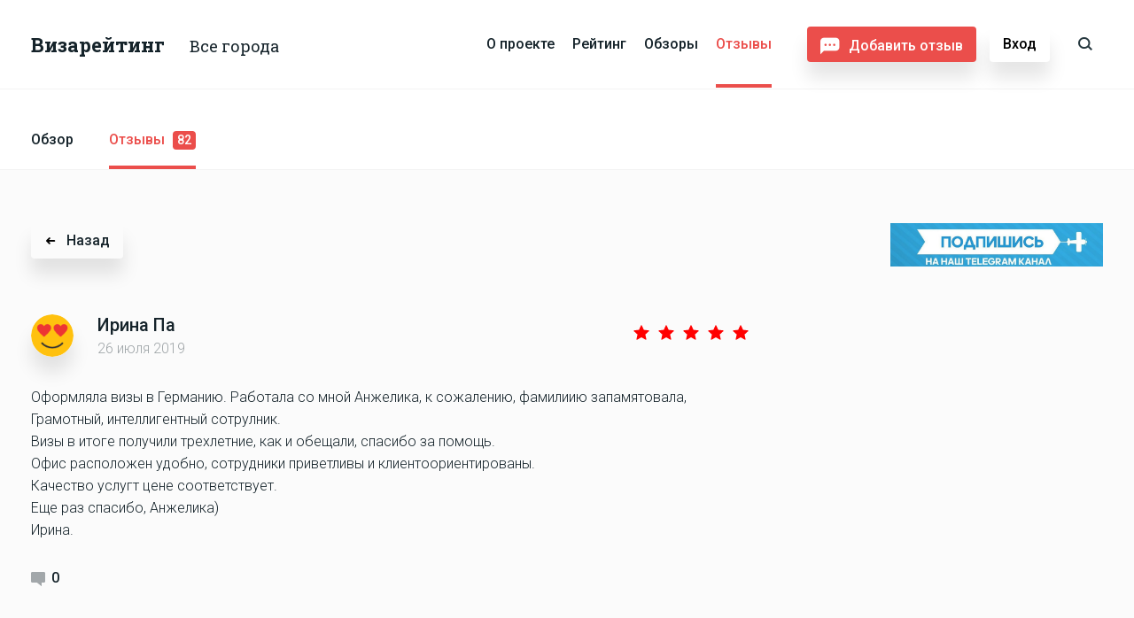

--- FILE ---
content_type: text/html; charset=UTF-8
request_url: https://visarating.ru/otzyivyi/1918-review-1918.html
body_size: 10254
content:
<!DOCTYPE html>
<html lang="ru">
<head>
    <base href="/">
    <meta charset="utf-8">
    <meta http-equiv="X-UA-Compatible" content="IE=edge">
    <meta name="viewport" content="width=device-width, initial-scale=1, maximum-scale=1">
    <meta name="description" content="Визы в итоге получили трехлетние, как и обещали, спасибо за помощь">
    <meta name="keywords" content="">
        
    

    <link rel="icon" href="/assets/img/sprite/favicon.ico" type="image/x-icon">
    <link rel="icon" type="image/png" sizes="32x32" href="/assets/img/sprite/favicon-32x32.png">
    <link rel="icon" type="image/png" sizes="16x16" href="/assets/img/sprite/favicon-16x16.png">

    <link href="https://fonts.googleapis.com/css?family=Roboto+Slab:400,700|Roboto:300,400,500,700" rel="stylesheet">

    <link rel="stylesheet" href="assets/css/bootstrap.min.css">
    <link rel="stylesheet" href="assets/libs/slick/slick.css">
    <link rel="stylesheet" href="assets/libs/chosen/chosen.min.css">
    <link rel="stylesheet" href="assets/css/style.css">
    
    
    
    <meta name="yandex-verification" content="bf92e2974421ab30" />

    <title>[Виза в Европу] Отзыв о компании Первый визовый центр пользователя Ирина Па</title>
    <!-- Yandex.Metrika counter --> <script type="text/javascript" > (function(m,e,t,r,i,k,a){m[i]=m[i]||function(){(m[i].a=m[i].a||[]).push(arguments)}; m[i].l=1*new Date(); for (var j = 0; j < document.scripts.length; j++) {if (document.scripts[j].src === r) { return; }} k=e.createElement(t),a=e.getElementsByTagName(t)[0],k.async=1,k.src=r,a.parentNode.insertBefore(k,a)}) (window, document, "script", "https://mc.yandex.ru/metrika/tag.js", "ym"); ym(95525364, "init", { clickmap:true, trackLinks:true, accurateTrackBounce:true, webvisor:true }); </script> <noscript><div><img src="https://mc.yandex.ru/watch/95525364" style="position:absolute; left:-9999px;" alt="" /></div></noscript> <!-- /Yandex.Metrika counter -->

    <meta name="mailru-domain" content="lFBmntABodIrUjoq">
    
<script type="text/javascript">if (typeof TicketsConfig == "undefined")  {TicketsConfig={"ctx":"web","jsUrl":"\/assets\/components\/tickets\/js\/web\/","cssUrl":"\/assets\/components\/tickets\/css\/web\/","actionUrl":"\/assets\/components\/tickets\/action.php","close_all_message":"\u0437\u0430\u043a\u0440\u044b\u0442\u044c \u0432\u0441\u0435","tpanel":0,"enable_editor":1};} else {MergeConfig={"ctx":"web","jsUrl":"\/assets\/components\/tickets\/js\/web\/","cssUrl":"\/assets\/components\/tickets\/css\/web\/","actionUrl":"\/assets\/components\/tickets\/action.php","close_all_message":"\u0437\u0430\u043a\u0440\u044b\u0442\u044c \u0432\u0441\u0435","tpanel":0,"enable_editor":1}; for (var attrname in MergeConfig) { TicketsConfig[attrname] = MergeConfig[attrname]; }}</script>
<script type="text/javascript">TicketsConfig.editor={ticket: {onTab: {keepDefault:false, replaceWith:"	"},
        markupSet: [
            {name:"Bold", className: "btn-bold", key:"B", openWith:"<b>", closeWith:"</b>" },
            {name:"Italic", className: "btn-italic", key:"I", openWith:"<i>", closeWith:"</i>"  },
            {name:"Underline", className: "btn-underline", key:"U", openWith:"<u>", closeWith:"</u>" },
            {name:"Stroke through", className: "btn-stroke", key:"S", openWith:"<s>", closeWith:"</s>" },
            {separator:"---------------" },
            {name:"Bulleted List", className: "btn-bulleted", openWith:"	<li>", closeWith:"</li>", multiline:true, openBlockWith:"<ul>\n", closeBlockWith:"\n</ul>"},
            {name:"Numeric List", className: "btn-numeric", openWith:"	<li>", closeWith:"</li>", multiline:true, openBlockWith:"<ol>\n", closeBlockWith:"\n</ol>"},
            {separator:"---------------" },
            {name:"Quote", className: "btn-quote", openWith:"<blockquote>", closeWith:"</blockquote>"},
            {name:"Code", className: "btn-code", openWith:"<code>", closeWith:"</code>"},
            {name:"Link", className: "btn-link", openWith:"<a href=\"[![Link:!:http://]!]\">", closeWith:"</a>" },
            {name:"Picture", className: "btn-picture", replaceWith:"<img src=\"[![Source:!:http://]!]\" />" },
            {separator:"---------------" },
            {name:"Cut", className: "btn-cut", openWith:"<cut/>" }
        ]},comment: {onTab: {keepDefault:false, replaceWith:"	"},
        markupSet: [
            {name:"Bold", className: "btn-bold", key:"B", openWith:"<b>", closeWith:"</b>" },
            {name:"Italic", className: "btn-italic", key:"I", openWith:"<i>", closeWith:"</i>"  },
            {name:"Underline", className: "btn-underline", key:"U", openWith:"<u>", closeWith:"</u>" },
            {name:"Stroke through", className: "btn-stroke", key:"S", openWith:"<s>", closeWith:"</s>" },
            {separator:"---------------" },
            {name:"Quote", className: "btn-quote", openWith:"<blockquote>", closeWith:"</blockquote>"},
            {name:"Code", className: "btn-code", openWith:"<code>", closeWith:"</code>"},
            {name:"Link", className: "btn-link", openWith:"<a href=\"[![Link:!:http://]!]\">", closeWith:"</a>" },
            {name:"Picture", className: "btn-picture", replaceWith:"<img src=\"[![Source:!:http://]!]\" />" }
        ]}};</script>
<link rel="stylesheet" href="/assets/components/tickets/js/web/editor/editor.css" type="text/css" />
<link rel="stylesheet" href="/assets/components/tickets/css/web/default.css" type="text/css" />
<link rel="canonical" href="https://visarating.ru/otzyivyi/1918-review-1918.html"/>
<script type="text/javascript">TicketsConfig.formBefore = 0;TicketsConfig.thread_depth = 0;</script>
<link rel="stylesheet" href="/assets/components/ajaxform/css/default.css" type="text/css" />
</head>
<body class="color" >

<div class="container-fixed">
    <div class="container-fixed__wrap">



<header >
    <div class="container">
        <div class="header-content">
            <div class="justify-content-between flex-custom align-items-start">
                <div class="header-logo-box flex-custom align-items-start">
                    <a href="https://visarating.ru/" class="header-logo">
                        <span>Визарейтинг</span>
                    </a>
                    <form class="header-selects" id="header-select-form" data-link="https://visarating.ru/rating.html">
                        <div class="select-wrap">
                            <select name="city" class="header-cities">
                                <option value="0" >Все города</option>
                                <option value="Москва" >Москва</option>
                            </select>
                        </div>

                    </form>
                </div>

                <div class="header-menu-box">
                    
                    <ul class="header-menu"><li  class="first"><a href="/o-proekte.html" >О проекте</a></li><li ><a href="/rating.html" >Рейтинг</a></li><li ><a href="/obzoryi/" >Обзоры</a></li><li  class="last active"><a href="/otzyivyi/" >Отзывы</a></li></ul>
                    
                    <button class="btn-red btn-default header-btn-add-comments" data-show-modal="modal-review">Добавить отзыв</button> 
    <button class="btn-default btn-white btn-login-header" data-show-modal="modal-login">Вход</button>

                    <div class="header-search">
    <form action="search-page.html" method="get" class="form-header-search simplesearch-search-form">
        <input type="text" placeholder="Введите название агентства" class="input-search" name="search" value="" autocomplete="off">
        <input type="hidden" name="id" value="23" />
        <div class="search-result" id="box-search-result">
            
        </div>
        <button type="submit" value="Поиск">Найти</button>
    </form>
    <button class="close-form-search btn-close-default"></button>
    <button class="show-form-search"></button>
</div>

<button class="menu-m-show" id="menu-m-show"><span></span></button>

                </div>
            </div>
        </div>
    </div>
</header>

<div class="menu-m-fixed">
    <button class="close-menu btn-close-default" id="menu-m-close"></button>
    <div class="content">
        <a href="" class="logo">Визарейтинг</a>
        <ul class="header-menu-m"><li  class="first"><a href="/o-proekte.html" >О проекте</a></li><li ><a href="/rating.html" >Рейтинг</a></li><li ><a href="/obzoryi/" >Обзоры</a></li><li  class="last active"><a href="/otzyivyi/" >Отзывы</a></li></ul>
       
        <button class="btn-red btn-default header-btn-add-comments" data-show-modal="modal-review">Добавить отзыв</button>
    </div>
</div>

<div class="page-company">
    
    
    
    
    
    
    
    
    
    <div class="company__tabs section">
        <div class="container">
            
            <div class="flex-custom align-items-end company__tabs-box" id="tabs-box-a">
                <div class="tab_item">
                    <a href="https://visarating.ru/country/i123-vizovoe-agentstvo-prosto-visa-otzyvy.html">Обзор</a>
                </div>
                <div class="tab_item tab_item__reviews active active-review">
                    <a href="https://visarating.ru/country/i123-vizovoe-agentstvo-prosto-visa-otzyvy.html?reviews=view" class="a-tab">Отзывы <span>82</span></a>
                </div>
            </div>
        </div>

    </div>

    <div class="company__box company__box__review-full">
        <div class="container">
            <div class="row">
                <div class="col-sm-12 col-md-9">
                    <div class="company__box__review-full-content" data-offset="">
                        <a href="https://visarating.ru/country/i123-vizovoe-agentstvo-prosto-visa-otzyvy.html?reviews=view" class="back btn-default">Назад</a>
                        
                        
                        
                        

                        <div class="reviews-page__results__item">
                            <div class="row">
                                <div class="col-sm-12">
                                    <div class="info-flex">
                                        <div class="info-row">
                                            <div class="img">
                                                <img src="/assets/img/sprite/emo-5.png" alt="Оценка отзыва">
                                            </div>
                                            <div class="title">Ирина Па</div>
                                            <div class="date">26 июля 2019</div>
                                        </div>
                                        <div class="rating-row">
                                            <ul class="ul-rating-stars ul-rating-stars__like"><li class="r-1">
                <svg width="18px" height="17px" viewBox="0 0 26 24" version="1.1"
                     xmlns="http://www.w3.org/2000/svg"
                     xmlns:xlink="http://www.w3.org/1999/xlink">
                    <g id="Otzyv@2x" transform="translate(-451.000000, -760.000000)"
                       fill="red" fill-rule="nonzero">
                        <g id="Group-6" fill="red">
                            <g id="Group-4"
                               transform="translate(221.000000, 88.000000)"
                               fill="red">
                                <g id="if_star_216411"
                                   transform="translate(230.000000, 672.000000)"
                                   fill="red">
                                    <path
                                        d="M9.043,7.737 C9.043,7.737 4.303,8.262 1.141,8.613 C0.856,8.6475 0.604,8.838 0.5095,9.1275 C0.415,9.417 0.5095,9.7185 0.7195,9.909 C3.0685,12.0525 6.598,15.2625 6.598,15.2625 C6.595,15.2625 5.629,19.932 4.987,23.0475 C4.933,23.3295 5.035,23.628 5.281,23.8065 C5.5255,23.985 5.8405,23.988 6.088,23.8485 C8.854,22.2765 12.997,19.9125 12.997,19.9125 C12.997,19.9125 17.1415,22.2765 19.903,23.85 C20.155,23.988 20.47,23.985 20.7145,23.8065 C20.9605,23.628 21.0625,23.3295 21.007,23.049 C20.365,19.932 19.4005,15.2625 19.4005,15.2625 C19.4005,15.2625 22.93,12.0525 25.279,9.9135 C25.489,9.717 25.582,9.4155 25.489,9.1275 C25.396,8.8395 25.144,8.649 24.859,8.616 C21.697,8.262 16.9555,7.737 16.9555,7.737 C16.9555,7.737 14.9905,3.39 13.681,0.492 C13.558,0.2325 13.3,0.051 12.997,0.051 C12.694,0.051 12.4345,0.234 12.3175,0.492 C11.0065,3.39 9.043,7.737 9.043,7.737 Z"
                                        id="Shape"></path>
                                </g>
                            </g>
                        </g>
                    </g>
                </svg>
            </li><li class="r-1">
                <svg width="18px" height="17px" viewBox="0 0 26 24" version="1.1"
                     xmlns="http://www.w3.org/2000/svg"
                     xmlns:xlink="http://www.w3.org/1999/xlink">
                    <g id="Otzyv@2x" transform="translate(-451.000000, -760.000000)"
                       fill="red" fill-rule="nonzero">
                        <g id="Group-6" fill="red">
                            <g id="Group-4"
                               transform="translate(221.000000, 88.000000)"
                               fill="red">
                                <g id="if_star_216411"
                                   transform="translate(230.000000, 672.000000)"
                                   fill="red">
                                    <path
                                        d="M9.043,7.737 C9.043,7.737 4.303,8.262 1.141,8.613 C0.856,8.6475 0.604,8.838 0.5095,9.1275 C0.415,9.417 0.5095,9.7185 0.7195,9.909 C3.0685,12.0525 6.598,15.2625 6.598,15.2625 C6.595,15.2625 5.629,19.932 4.987,23.0475 C4.933,23.3295 5.035,23.628 5.281,23.8065 C5.5255,23.985 5.8405,23.988 6.088,23.8485 C8.854,22.2765 12.997,19.9125 12.997,19.9125 C12.997,19.9125 17.1415,22.2765 19.903,23.85 C20.155,23.988 20.47,23.985 20.7145,23.8065 C20.9605,23.628 21.0625,23.3295 21.007,23.049 C20.365,19.932 19.4005,15.2625 19.4005,15.2625 C19.4005,15.2625 22.93,12.0525 25.279,9.9135 C25.489,9.717 25.582,9.4155 25.489,9.1275 C25.396,8.8395 25.144,8.649 24.859,8.616 C21.697,8.262 16.9555,7.737 16.9555,7.737 C16.9555,7.737 14.9905,3.39 13.681,0.492 C13.558,0.2325 13.3,0.051 12.997,0.051 C12.694,0.051 12.4345,0.234 12.3175,0.492 C11.0065,3.39 9.043,7.737 9.043,7.737 Z"
                                        id="Shape"></path>
                                </g>
                            </g>
                        </g>
                    </g>
                </svg>
            </li><li class="r-1">
                <svg width="18px" height="17px" viewBox="0 0 26 24" version="1.1"
                     xmlns="http://www.w3.org/2000/svg"
                     xmlns:xlink="http://www.w3.org/1999/xlink">
                    <g id="Otzyv@2x" transform="translate(-451.000000, -760.000000)"
                       fill="red" fill-rule="nonzero">
                        <g id="Group-6" fill="red">
                            <g id="Group-4"
                               transform="translate(221.000000, 88.000000)"
                               fill="red">
                                <g id="if_star_216411"
                                   transform="translate(230.000000, 672.000000)"
                                   fill="red">
                                    <path
                                        d="M9.043,7.737 C9.043,7.737 4.303,8.262 1.141,8.613 C0.856,8.6475 0.604,8.838 0.5095,9.1275 C0.415,9.417 0.5095,9.7185 0.7195,9.909 C3.0685,12.0525 6.598,15.2625 6.598,15.2625 C6.595,15.2625 5.629,19.932 4.987,23.0475 C4.933,23.3295 5.035,23.628 5.281,23.8065 C5.5255,23.985 5.8405,23.988 6.088,23.8485 C8.854,22.2765 12.997,19.9125 12.997,19.9125 C12.997,19.9125 17.1415,22.2765 19.903,23.85 C20.155,23.988 20.47,23.985 20.7145,23.8065 C20.9605,23.628 21.0625,23.3295 21.007,23.049 C20.365,19.932 19.4005,15.2625 19.4005,15.2625 C19.4005,15.2625 22.93,12.0525 25.279,9.9135 C25.489,9.717 25.582,9.4155 25.489,9.1275 C25.396,8.8395 25.144,8.649 24.859,8.616 C21.697,8.262 16.9555,7.737 16.9555,7.737 C16.9555,7.737 14.9905,3.39 13.681,0.492 C13.558,0.2325 13.3,0.051 12.997,0.051 C12.694,0.051 12.4345,0.234 12.3175,0.492 C11.0065,3.39 9.043,7.737 9.043,7.737 Z"
                                        id="Shape"></path>
                                </g>
                            </g>
                        </g>
                    </g>
                </svg>
            </li><li class="r-1">
                <svg width="18px" height="17px" viewBox="0 0 26 24" version="1.1"
                     xmlns="http://www.w3.org/2000/svg"
                     xmlns:xlink="http://www.w3.org/1999/xlink">
                    <g id="Otzyv@2x" transform="translate(-451.000000, -760.000000)"
                       fill="red" fill-rule="nonzero">
                        <g id="Group-6" fill="red">
                            <g id="Group-4"
                               transform="translate(221.000000, 88.000000)"
                               fill="red">
                                <g id="if_star_216411"
                                   transform="translate(230.000000, 672.000000)"
                                   fill="red">
                                    <path
                                        d="M9.043,7.737 C9.043,7.737 4.303,8.262 1.141,8.613 C0.856,8.6475 0.604,8.838 0.5095,9.1275 C0.415,9.417 0.5095,9.7185 0.7195,9.909 C3.0685,12.0525 6.598,15.2625 6.598,15.2625 C6.595,15.2625 5.629,19.932 4.987,23.0475 C4.933,23.3295 5.035,23.628 5.281,23.8065 C5.5255,23.985 5.8405,23.988 6.088,23.8485 C8.854,22.2765 12.997,19.9125 12.997,19.9125 C12.997,19.9125 17.1415,22.2765 19.903,23.85 C20.155,23.988 20.47,23.985 20.7145,23.8065 C20.9605,23.628 21.0625,23.3295 21.007,23.049 C20.365,19.932 19.4005,15.2625 19.4005,15.2625 C19.4005,15.2625 22.93,12.0525 25.279,9.9135 C25.489,9.717 25.582,9.4155 25.489,9.1275 C25.396,8.8395 25.144,8.649 24.859,8.616 C21.697,8.262 16.9555,7.737 16.9555,7.737 C16.9555,7.737 14.9905,3.39 13.681,0.492 C13.558,0.2325 13.3,0.051 12.997,0.051 C12.694,0.051 12.4345,0.234 12.3175,0.492 C11.0065,3.39 9.043,7.737 9.043,7.737 Z"
                                        id="Shape"></path>
                                </g>
                            </g>
                        </g>
                    </g>
                </svg>
            </li><li class="r-1">
                <svg width="18px" height="17px" viewBox="0 0 26 24" version="1.1"
                     xmlns="http://www.w3.org/2000/svg"
                     xmlns:xlink="http://www.w3.org/1999/xlink">
                    <g id="Otzyv@2x" transform="translate(-451.000000, -760.000000)"
                       fill="red" fill-rule="nonzero">
                        <g id="Group-6" fill="red">
                            <g id="Group-4"
                               transform="translate(221.000000, 88.000000)"
                               fill="red">
                                <g id="if_star_216411"
                                   transform="translate(230.000000, 672.000000)"
                                   fill="red">
                                    <path
                                        d="M9.043,7.737 C9.043,7.737 4.303,8.262 1.141,8.613 C0.856,8.6475 0.604,8.838 0.5095,9.1275 C0.415,9.417 0.5095,9.7185 0.7195,9.909 C3.0685,12.0525 6.598,15.2625 6.598,15.2625 C6.595,15.2625 5.629,19.932 4.987,23.0475 C4.933,23.3295 5.035,23.628 5.281,23.8065 C5.5255,23.985 5.8405,23.988 6.088,23.8485 C8.854,22.2765 12.997,19.9125 12.997,19.9125 C12.997,19.9125 17.1415,22.2765 19.903,23.85 C20.155,23.988 20.47,23.985 20.7145,23.8065 C20.9605,23.628 21.0625,23.3295 21.007,23.049 C20.365,19.932 19.4005,15.2625 19.4005,15.2625 C19.4005,15.2625 22.93,12.0525 25.279,9.9135 C25.489,9.717 25.582,9.4155 25.489,9.1275 C25.396,8.8395 25.144,8.649 24.859,8.616 C21.697,8.262 16.9555,7.737 16.9555,7.737 C16.9555,7.737 14.9905,3.39 13.681,0.492 C13.558,0.2325 13.3,0.051 12.997,0.051 C12.694,0.051 12.4345,0.234 12.3175,0.492 C11.0065,3.39 9.043,7.737 9.043,7.737 Z"
                                        id="Shape"></path>
                                </g>
                            </g>
                        </g>
                    </g>
                </svg>
            </li></ul>
                                        </div>
                                    </div>
                                    <div class="title-review"></div>
                                    <div class="text-review">
                                        Оформляла визы в Германию. Работала со мной Анжелика, к сожалению, фамилиию запамятовала, Грамотный, интеллигентный сотрулник.<br>
Визы в итоге получили трехлетние, как и обещали, спасибо за помощь.<br>
Офис расположен удобно, сотрудники приветливы и клиентоориентированы.<br>
Качество услугт цене соответствует.<br>
Еще раз спасибо, Анжелика)<br>
Ирина.
                                    </div>
                                    <div class="row-bottom">
                                        <div class="count-comments">

                                            <svg width="16px" height="16px" viewBox="0 0 16 16" version="1.1"
                                                 xmlns="http://www.w3.org/2000/svg"
                                                 xmlns:xlink="http://www.w3.org/1999/xlink">
                                                <g id="Page-1" stroke="none" stroke-width="1" fill="none"
                                                   fill-rule="evenodd">
                                                    <g id="Visaok_page1@2x"
                                                       transform="translate(-946.000000, -1019.000000)" fill="#A2A7AA"
                                                       fill-rule="nonzero">
                                                        <g id="if_bubble-24_103186"
                                                           transform="translate(946.000000, 1019.000000)">
                                                            <path
                                                                d="M7.14533333,12.374 L11.6653333,15.9146667 C11.7393333,15.9713333 11.7846667,16 11.8286667,16 C11.954,16 11.9913333,15.9153333 11.9913333,15.7746667 L11.9913333,12.426 C11.9913333,12.1893333 12.1466667,12.0013333 12.3566667,12.0013333 L14,12 C15.4793333,12 16,11.2706667 16,10.6666667 C16,10.0626667 16,2 16,1.33333333 C16,0.666666667 15.5013333,0 13.9906667,0 L1.99266667,0 C0.534666667,0 0,0.646 0,1.33333333 C0,2.02066667 0,10.0206667 0,10.6666667 C0,11.3126667 0.552,12 2,12 L6,12 C6,12 6.83666667,12.0233333 7.14533333,12.374 Z"
                                                                id="Shape"></path>
                                                        </g>
                                                    </g>
                                                </g>
                                            </svg>
                                            <span>0</span>
                                        </div>
                                    </div>
                                </div>
                            </div>
                        </div>
                        <div class="reviews-page__results__item comments">
    <div class="" id="comments-wrapper" data-id="1918">
        <div class="comment-to-review" id="pdopage">
        
            <ol class="comment-list rows" id="comments"></ol>
            
                
                
                        <div id="comment-form-placeholder">
    <form id="comment-form" action="" method="post" class="form-write-review ec-form">
        <div id="comment-preview-placeholder"></div>
        <input type="hidden" name="thread" value="resource-1918"/>
        <input type="hidden" name="parent" value="0"/>
        <input type="hidden" name="id" value="0"/>

        <div class="form-group">
            <input type="text" name="name" required value="" placeholder="Ваше имя" id="comment-name" class=""/>
            <span class="error"></span>
        </div>

        <div class="form-group">
            <input type="text" name="email" value="" placeholder="Ваш email" id="comment-email" class="form-control"/>
            <span class="error"></span>
        </div>

        <div class="form-group">
            <textarea name="text" id="comment-editor" placeholder="Сообщение" cols="30" rows="10" class="form-control"></textarea>
        </div>

        <div class="form-actions">
            <button type="submit" name="send" class="btn-default submit">Отправить</button>
            
        </div>
    </form>
</div>
        </div>
        
    </div>
    
</div>


                        

                        <div class="home-our-overview__box row">
                            <div class="col-sm-12">
                                
                                
                                
                                
                                
                                
                            </div>


                        </div>


                    </div>


                </div>
                <div class="col-sm-12 col-md-3 ">
                    <div class="company__box__review_aside">
                        <div class="aside-page">
                            <a href="https://t.me/visareiting" target="_blank">
     <img src="Rectangle 47.png" alt="https://t.me/visareiting">
</a>
                        </span></a>
                        </div>
                    </div>
                </div>
            </div>

        </div>
    </div>

</div>



</div>

<footer>
    <div class="footer-main">
        <div class="container">
            <div class="content">
                <div class="col-1-cust">
                    <ul class="footer-menu">
                        <li>
                            <a href="o-proekte.html">О проекте</a>
                            <a href="rating.html">Рейтинг</a>
                            <a href="otzyivyi/">Отзывы</a>
                                                        
                        </li>
                        <li>
                            <a href="rating.html?route=1">Агентства по визам в Европу</a>
                            <a href="rating.html?route=3">Агентства по визам в Азию</a>
                            <a href="rating.html?route=2">Агентства по визам в Америку</a>
                            <a href="rating.html?route=4">Агентства по визам в Другие</a>
                        </li>
                        <li>
                            
                            <!--<a href="obzoryi/">Реклама</a>-->
                            <a href="o-proekte.html">Контакты</a>
                            <a href="novosti/">Новости</a>
                            <a href="klientam.html">Агентствам</a>
                        </li>
                    </ul>
                    
                    
                </div>

                <div class="col-2-cust">
                    <ul class="social">
                         <li><a href="https://t.me/visareiting"><img src="/telegram (2).png" alt="https://t.me/visareiting"></a></li>
                    </ul>
                </div>

                <div class="col-3-cust">
                    <button class="mail-to-our" data-show-modal="write-us">Написать нам</button>
                </div>
            </div>
        </div>
    </div>

    <div class="footer-text">
        <div class="container">
            <p>© Визарейтинг 2015-2025.</p>
        </div>
    </div>

</footer>
</div>

<div class="modal-form modal" id="modal-review">
    <div class="flex">
        <div class="bg"></div>
        <div class="content">
            <button class="close-modal btn-close-default"></button>
            <div class="box-overflow">
                
                <form method="post" action="#" class=" ajax_form" id="form_modal-review">
    <div class="title-form">Отзыв</div>
    <div class="row-select">
        <div class="filter-select">
            <div class="title">Направление</div>
            <div class="select-wrap">
                <select name="select-way" class="select-filter">
                    <option value="0">Все</option>
                    <option value="1">США</option>
                    <option value="2">Англия</option>
                    <option value="3">Евросоюз</option>
                    <option value="4">Канада</option>
                    <option value="5">Астралия</option>
                </select>
            </div>
            <input type="hidden" name="input-way" value="Все">
        </div>
        
       

        <div class="filter-select filter-select-req">
            <div class="title">Агентство</div>
            <div class="select-wrap">
                <select name="select-agent" class="select-filter">
                    <option value="Все">Выберите агентство</option>
                </select>
            </div>
            <input type="hidden" name="input-agent" value="Все">
        </div>
    </div>
    
     <div id="agens-box-form" style="display:none;">
            <div data-value="77" data-id="1||3||2">ТерраВиза</div>
<div data-value="671" data-id="2||1">Аавиза</div>
<div data-value="675" data-id="3||2||1">Визовые системы</div>
<div data-value="60" data-id="2">Visateka</div>
<div data-value="52" data-id="1">VisaNS</div>
<div data-value="2015" data-id="1||2||3||4|">Столичный Визовый центр</div>
<div data-value="641" data-id="1">Visa Center</div>
<div data-value="2043" data-id="1||2||3||4|">Визовый</div>
<div data-value="781" data-id="3||1||2">Виза Про</div>
<div data-value="782" data-id="3||2||1">Виза Консалт Плюс</div>
<div data-value="75" data-id="1||2||3">Джи Виза / G.I.Visa</div>
<div data-value="783" data-id="1||2||3||4|">Sa visa</div>
<div data-value="795" data-id="1||2||3||4|">Vfs Global</div>
<div data-value="797" data-id="3||1||2||4|">Планета-Тур</div>
<div data-value="815" data-id="3||1||2||4|">Виза Холидэй</div>
<div data-value="769" data-id="3||2||1">Infovisa</div>
<div data-value="776" data-id="3||1||2||4|">NTA Travel</div>
<div data-value="47" data-id="1">МФЦ Визовый центр</div>
<div data-value="790" data-id="3||1||2||4|">Главвиза</div>
<div data-value="793" data-id="3||1||2||4|">Uway</div>
<div data-value="791" data-id="3||2||1||4|">Визашенген.Онлайн</div>
<div data-value="811" data-id="1||2||3||4|">TLScontact</div>
<div data-value="780" data-id="3||2||1||4|">Центр Визовых Услуг</div>
<div data-value="41" data-id="1||2||3||4|">Vc</div>
<div data-value="796" data-id="1||3||2||4|">You visa</div>
<div data-value="43" data-id="1||2||3||4|">Визаход</div>
<div data-value="794" data-id="2||1">Visa-V</div>
<div data-value="87" data-id="1||2||3">VCS / Visa Conсierge Service</div>
<div data-value="669" data-id="1||3||2||4|">Виза Мира</div>
<div data-value="45" data-id="1||2||3||4|">Единый Визовый Центр</div>
<div data-value="44" data-id="1||2||3||4|">ALLVISA</div>
<div data-value="768" data-id="3||1||2">Visa-Mos</div>
<div data-value="62" data-id="1||3||2">Expert-visa</div>
<div data-value="645" data-id="3||1">Калинка сервис</div>
<div data-value="779" data-id="3||1||2">Easy-Visa</div>
<div data-value="816" data-id="3||2||1">VisaLand</div>
<div data-value="667" data-id="3||1||2">Визовик</div>
<div data-value="775" data-id="3||1||2">ES Visa</div>
<div data-value="104" data-id="2||3||1">Visa Guru</div>
<div data-value="767" data-id="3||2||1||4|">Visa 5</div>
        </div>
    
     <div id="agens-box-form-sort" style="display:none;">
        
    </div>
    

    <div class="input-fly row-input">
        <input type="text" placeholder="" name="name" class="req">
        <label>Имя</label>
    </div>

    <div class="input-fly row-input input-fly-text">
        <textarea type="text" placeholder="" name="review" class="req"></textarea>
        <label>Отзыв</label>
    </div>

    <div class="row-rating">
        <div class="title-section__form">Оценка</div>
        <input type="hidden" class="input-rating" name="rating" placeholder="" value="1">
        <ul class="ul-rating-stars">
            <li class="r-1 selected-li">
                <svg width="26px" height="24px" viewBox="0 0 26 24" version="1.1" xmlns="http://www.w3.org/2000/svg" xmlns:xlink="http://www.w3.org/1999/xlink">
                    <g id="Otzyv@2x" transform="translate(-451.000000, -760.000000)" fill="#eb4e4b" fill-rule="nonzero">
                        <g id="Group-6">
                            <g id="Group-4" transform="translate(221.000000, 88.000000)">
                                <g id="if_star_216411" transform="translate(230.000000, 672.000000)">
                                    <path d="M9.043,7.737 C9.043,7.737 4.303,8.262 1.141,8.613 C0.856,8.6475 0.604,8.838 0.5095,9.1275 C0.415,9.417 0.5095,9.7185 0.7195,9.909 C3.0685,12.0525 6.598,15.2625 6.598,15.2625 C6.595,15.2625 5.629,19.932 4.987,23.0475 C4.933,23.3295 5.035,23.628 5.281,23.8065 C5.5255,23.985 5.8405,23.988 6.088,23.8485 C8.854,22.2765 12.997,19.9125 12.997,19.9125 C12.997,19.9125 17.1415,22.2765 19.903,23.85 C20.155,23.988 20.47,23.985 20.7145,23.8065 C20.9605,23.628 21.0625,23.3295 21.007,23.049 C20.365,19.932 19.4005,15.2625 19.4005,15.2625 C19.4005,15.2625 22.93,12.0525 25.279,9.9135 C25.489,9.717 25.582,9.4155 25.489,9.1275 C25.396,8.8395 25.144,8.649 24.859,8.616 C21.697,8.262 16.9555,7.737 16.9555,7.737 C16.9555,7.737 14.9905,3.39 13.681,0.492 C13.558,0.2325 13.3,0.051 12.997,0.051 C12.694,0.051 12.4345,0.234 12.3175,0.492 C11.0065,3.39 9.043,7.737 9.043,7.737 Z" id="Shape"></path>
                                </g>
                            </g>
                        </g>
                    </g>
                </svg>
            </li>
            <li class="r-2">
                <svg width="26px" height="24px" viewBox="0 0 26 24" version="1.1" xmlns="http://www.w3.org/2000/svg" xmlns:xlink="http://www.w3.org/1999/xlink">
                    <g id="Otzyv@2x" transform="translate(-451.000000, -760.000000)" fill="#a0a7aa" fill-rule="nonzero">
                        <g id="Group-6">
                            <g id="Group-4" transform="translate(221.000000, 88.000000)">
                                <g id="if_star_216411" transform="translate(230.000000, 672.000000)">
                                    <path d="M9.043,7.737 C9.043,7.737 4.303,8.262 1.141,8.613 C0.856,8.6475 0.604,8.838 0.5095,9.1275 C0.415,9.417 0.5095,9.7185 0.7195,9.909 C3.0685,12.0525 6.598,15.2625 6.598,15.2625 C6.595,15.2625 5.629,19.932 4.987,23.0475 C4.933,23.3295 5.035,23.628 5.281,23.8065 C5.5255,23.985 5.8405,23.988 6.088,23.8485 C8.854,22.2765 12.997,19.9125 12.997,19.9125 C12.997,19.9125 17.1415,22.2765 19.903,23.85 C20.155,23.988 20.47,23.985 20.7145,23.8065 C20.9605,23.628 21.0625,23.3295 21.007,23.049 C20.365,19.932 19.4005,15.2625 19.4005,15.2625 C19.4005,15.2625 22.93,12.0525 25.279,9.9135 C25.489,9.717 25.582,9.4155 25.489,9.1275 C25.396,8.8395 25.144,8.649 24.859,8.616 C21.697,8.262 16.9555,7.737 16.9555,7.737 C16.9555,7.737 14.9905,3.39 13.681,0.492 C13.558,0.2325 13.3,0.051 12.997,0.051 C12.694,0.051 12.4345,0.234 12.3175,0.492 C11.0065,3.39 9.043,7.737 9.043,7.737 Z" id="Shape"></path>
                                </g>
                            </g>
                        </g>
                    </g>
                </svg>
            </li>
            <li class="r-3">
                <svg width="26px" height="24px" viewBox="0 0 26 24" version="1.1" xmlns="http://www.w3.org/2000/svg" xmlns:xlink="http://www.w3.org/1999/xlink">
                    <g id="Otzyv@2x" transform="translate(-451.000000, -760.000000)" fill="#a0a7aa" fill-rule="nonzero">
                        <g id="Group-6">
                            <g id="Group-4" transform="translate(221.000000, 88.000000)">
                                <g id="if_star_216411" transform="translate(230.000000, 672.000000)">
                                    <path d="M9.043,7.737 C9.043,7.737 4.303,8.262 1.141,8.613 C0.856,8.6475 0.604,8.838 0.5095,9.1275 C0.415,9.417 0.5095,9.7185 0.7195,9.909 C3.0685,12.0525 6.598,15.2625 6.598,15.2625 C6.595,15.2625 5.629,19.932 4.987,23.0475 C4.933,23.3295 5.035,23.628 5.281,23.8065 C5.5255,23.985 5.8405,23.988 6.088,23.8485 C8.854,22.2765 12.997,19.9125 12.997,19.9125 C12.997,19.9125 17.1415,22.2765 19.903,23.85 C20.155,23.988 20.47,23.985 20.7145,23.8065 C20.9605,23.628 21.0625,23.3295 21.007,23.049 C20.365,19.932 19.4005,15.2625 19.4005,15.2625 C19.4005,15.2625 22.93,12.0525 25.279,9.9135 C25.489,9.717 25.582,9.4155 25.489,9.1275 C25.396,8.8395 25.144,8.649 24.859,8.616 C21.697,8.262 16.9555,7.737 16.9555,7.737 C16.9555,7.737 14.9905,3.39 13.681,0.492 C13.558,0.2325 13.3,0.051 12.997,0.051 C12.694,0.051 12.4345,0.234 12.3175,0.492 C11.0065,3.39 9.043,7.737 9.043,7.737 Z" id="Shape"></path>
                                </g>
                            </g>
                        </g>
                    </g>
                </svg>
            </li>
            <li class="r-4">
                <svg width="26px" height="24px" viewBox="0 0 26 24" version="1.1" xmlns="http://www.w3.org/2000/svg" xmlns:xlink="http://www.w3.org/1999/xlink">
                    <g id="Otzyv@2x" transform="translate(-451.000000, -760.000000)" fill="#a0a7aa" fill-rule="nonzero">
                        <g id="Group-6">
                            <g id="Group-4" transform="translate(221.000000, 88.000000)">
                                <g id="if_star_216411" transform="translate(230.000000, 672.000000)">
                                    <path d="M9.043,7.737 C9.043,7.737 4.303,8.262 1.141,8.613 C0.856,8.6475 0.604,8.838 0.5095,9.1275 C0.415,9.417 0.5095,9.7185 0.7195,9.909 C3.0685,12.0525 6.598,15.2625 6.598,15.2625 C6.595,15.2625 5.629,19.932 4.987,23.0475 C4.933,23.3295 5.035,23.628 5.281,23.8065 C5.5255,23.985 5.8405,23.988 6.088,23.8485 C8.854,22.2765 12.997,19.9125 12.997,19.9125 C12.997,19.9125 17.1415,22.2765 19.903,23.85 C20.155,23.988 20.47,23.985 20.7145,23.8065 C20.9605,23.628 21.0625,23.3295 21.007,23.049 C20.365,19.932 19.4005,15.2625 19.4005,15.2625 C19.4005,15.2625 22.93,12.0525 25.279,9.9135 C25.489,9.717 25.582,9.4155 25.489,9.1275 C25.396,8.8395 25.144,8.649 24.859,8.616 C21.697,8.262 16.9555,7.737 16.9555,7.737 C16.9555,7.737 14.9905,3.39 13.681,0.492 C13.558,0.2325 13.3,0.051 12.997,0.051 C12.694,0.051 12.4345,0.234 12.3175,0.492 C11.0065,3.39 9.043,7.737 9.043,7.737 Z" id="Shape"></path>
                                </g>
                            </g>
                        </g>
                    </g>
                </svg>
            </li>
            <li class="r-5">
                <svg width="26px" height="24px" viewBox="0 0 26 24" version="1.1" xmlns="http://www.w3.org/2000/svg" xmlns:xlink="http://www.w3.org/1999/xlink">
                    <g id="Otzyv@2x" transform="translate(-451.000000, -760.000000)" fill="#a0a7aa" fill-rule="nonzero">
                        <g id="Group-6">
                            <g id="Group-4" transform="translate(221.000000, 88.000000)">
                                <g id="if_star_216411" transform="translate(230.000000, 672.000000)">
                                    <path d="M9.043,7.737 C9.043,7.737 4.303,8.262 1.141,8.613 C0.856,8.6475 0.604,8.838 0.5095,9.1275 C0.415,9.417 0.5095,9.7185 0.7195,9.909 C3.0685,12.0525 6.598,15.2625 6.598,15.2625 C6.595,15.2625 5.629,19.932 4.987,23.0475 C4.933,23.3295 5.035,23.628 5.281,23.8065 C5.5255,23.985 5.8405,23.988 6.088,23.8485 C8.854,22.2765 12.997,19.9125 12.997,19.9125 C12.997,19.9125 17.1415,22.2765 19.903,23.85 C20.155,23.988 20.47,23.985 20.7145,23.8065 C20.9605,23.628 21.0625,23.3295 21.007,23.049 C20.365,19.932 19.4005,15.2625 19.4005,15.2625 C19.4005,15.2625 22.93,12.0525 25.279,9.9135 C25.489,9.717 25.582,9.4155 25.489,9.1275 C25.396,8.8395 25.144,8.649 24.859,8.616 C21.697,8.262 16.9555,7.737 16.9555,7.737 C16.9555,7.737 14.9905,3.39 13.681,0.492 C13.558,0.2325 13.3,0.051 12.997,0.051 C12.694,0.051 12.4345,0.234 12.3175,0.492 C11.0065,3.39 9.043,7.737 9.043,7.737 Z" id="Shape"></path>
                                </g>
                            </g>
                        </g>
                    </g>
                </svg>
            </li>
        </ul>
    </div>

    <div class="row-input-wrap">
        <div class="title-section__form">Укажите данные для связи с Вами</div>
        <div class="input-fly row-input row-input-half">
            <input type="text" placeholder="" name="phone" class="req">
            <label>Телефон</label>
            <div class="error-text">
                Телефон указан не верно (Пример: +7 (756) 887 74 63)
            </div>
        </div>
      
        <div class="input-fly row-input row-input-half">
            <input type="text" placeholder="" name="email" class="req">
            <label>Почта</label>
            <div class="error-text">
                Почта указана не верно (Пример: <a href="/cdn-cgi/l/email-protection" class="__cf_email__" data-cfemail="285e415b49684c47454d46065a5d">[email&#160;protected]</a>)
            </div>
        </div>
    </div>
    
    <input type="hidden" name="form_review" value="1" >
	<input type="text" class="req_form-pr" value="1" name="req_form-pr">

    <button class="submit" type="submit">Отправить</button>

	<input type="hidden" name="af_action" value="ae49db50e0826dfe1574eeab71c67e8a" />
</form>
                
                
                
            </div>
        </div>
    </div>
</div>

<div class="modal-form modal" id="modal-review-company">
    <div class="flex">
        <div class="bg"></div>
        <div class="content">
            <button class="close-modal btn-close-default"></button>
            <div class="box-overflow">
                
                <form method="post" action="#" class=" ajax_form" id="form_modal-review-company" data-napr="">
    <div class="title-form">Отзыв о «»</div>
    <div class="row-select">
        <div class="filter-select">
            <div class="title">Направление</div>
            <div class="select-wrap">
                <select name="select-way" class="select-filter">
                    <option value="0">Все</option>
                    <option value="1"Европа</option>
                    <option value="2">Азия</option>
                    <option value="3">Америка</option>
                    <option value="4">Другие</option>
                    <option value="5">Астралия</option>
                </select>
            </div>
            <input type="hidden" name="input-way" value="Все">
        </div>
        <div class="filter-select">
            <div class="title">Агенство</div>
            <div class="select-wrap">
                <select name="select-agent" class="select-filter">
                    <option value="1918" selected></option>
                </select>
            </div>
            <input type="hidden" name="input-agent" value="">
        </div>
    </div>
    
     <div id="agens-box-form" style="display:none;">
            <div data-value="77" data-id="1||3||2">ТерраВиза</div>
<div data-value="671" data-id="2||1">Аавиза</div>
<div data-value="675" data-id="3||2||1">Визовые системы</div>
<div data-value="60" data-id="2">Visateka</div>
<div data-value="52" data-id="1">VisaNS</div>
<div data-value="2015" data-id="1||2||3||4|">Столичный Визовый центр</div>
<div data-value="641" data-id="1">Visa Center</div>
<div data-value="2043" data-id="1||2||3||4|">Визовый</div>
<div data-value="781" data-id="3||1||2">Виза Про</div>
<div data-value="782" data-id="3||2||1">Виза Консалт Плюс</div>
        </div>

    <div class="input-fly row-input">
        <input type="text" placeholder="" name="name" class="req">
        <label>Имя</label>
    </div>

    <div class="input-fly row-input input-fly-text">
        <textarea type="text" placeholder="" name="review" class="req"></textarea>
        <label>Отзыв</label>
    </div>

    <div class="row-rating">
        <div class="title-section__form">Оценка</div>
        <input type="hidden" class="input-rating" name="rating" placeholder="" value="1">
        <ul class="ul-rating-stars">
            <li class="r-1 selected-li">
                <svg width="26px" height="24px" viewBox="0 0 26 24" version="1.1" xmlns="http://www.w3.org/2000/svg" xmlns:xlink="http://www.w3.org/1999/xlink">
                    <g id="Otzyv@2x" transform="translate(-451.000000, -760.000000)" fill="#eb4e4b" fill-rule="nonzero">
                        <g id="Group-6">
                            <g id="Group-4" transform="translate(221.000000, 88.000000)">
                                <g id="if_star_216411" transform="translate(230.000000, 672.000000)">
                                    <path d="M9.043,7.737 C9.043,7.737 4.303,8.262 1.141,8.613 C0.856,8.6475 0.604,8.838 0.5095,9.1275 C0.415,9.417 0.5095,9.7185 0.7195,9.909 C3.0685,12.0525 6.598,15.2625 6.598,15.2625 C6.595,15.2625 5.629,19.932 4.987,23.0475 C4.933,23.3295 5.035,23.628 5.281,23.8065 C5.5255,23.985 5.8405,23.988 6.088,23.8485 C8.854,22.2765 12.997,19.9125 12.997,19.9125 C12.997,19.9125 17.1415,22.2765 19.903,23.85 C20.155,23.988 20.47,23.985 20.7145,23.8065 C20.9605,23.628 21.0625,23.3295 21.007,23.049 C20.365,19.932 19.4005,15.2625 19.4005,15.2625 C19.4005,15.2625 22.93,12.0525 25.279,9.9135 C25.489,9.717 25.582,9.4155 25.489,9.1275 C25.396,8.8395 25.144,8.649 24.859,8.616 C21.697,8.262 16.9555,7.737 16.9555,7.737 C16.9555,7.737 14.9905,3.39 13.681,0.492 C13.558,0.2325 13.3,0.051 12.997,0.051 C12.694,0.051 12.4345,0.234 12.3175,0.492 C11.0065,3.39 9.043,7.737 9.043,7.737 Z" id="Shape"></path>
                                </g>
                            </g>
                        </g>
                    </g>
                </svg>
            </li>
            <li class="r-2">
                <svg width="26px" height="24px" viewBox="0 0 26 24" version="1.1" xmlns="http://www.w3.org/2000/svg" xmlns:xlink="http://www.w3.org/1999/xlink">
                    <g id="Otzyv@2x" transform="translate(-451.000000, -760.000000)" fill="#a0a7aa" fill-rule="nonzero">
                        <g id="Group-6">
                            <g id="Group-4" transform="translate(221.000000, 88.000000)">
                                <g id="if_star_216411" transform="translate(230.000000, 672.000000)">
                                    <path d="M9.043,7.737 C9.043,7.737 4.303,8.262 1.141,8.613 C0.856,8.6475 0.604,8.838 0.5095,9.1275 C0.415,9.417 0.5095,9.7185 0.7195,9.909 C3.0685,12.0525 6.598,15.2625 6.598,15.2625 C6.595,15.2625 5.629,19.932 4.987,23.0475 C4.933,23.3295 5.035,23.628 5.281,23.8065 C5.5255,23.985 5.8405,23.988 6.088,23.8485 C8.854,22.2765 12.997,19.9125 12.997,19.9125 C12.997,19.9125 17.1415,22.2765 19.903,23.85 C20.155,23.988 20.47,23.985 20.7145,23.8065 C20.9605,23.628 21.0625,23.3295 21.007,23.049 C20.365,19.932 19.4005,15.2625 19.4005,15.2625 C19.4005,15.2625 22.93,12.0525 25.279,9.9135 C25.489,9.717 25.582,9.4155 25.489,9.1275 C25.396,8.8395 25.144,8.649 24.859,8.616 C21.697,8.262 16.9555,7.737 16.9555,7.737 C16.9555,7.737 14.9905,3.39 13.681,0.492 C13.558,0.2325 13.3,0.051 12.997,0.051 C12.694,0.051 12.4345,0.234 12.3175,0.492 C11.0065,3.39 9.043,7.737 9.043,7.737 Z" id="Shape"></path>
                                </g>
                            </g>
                        </g>
                    </g>
                </svg>
            </li>
            <li class="r-3">
                <svg width="26px" height="24px" viewBox="0 0 26 24" version="1.1" xmlns="http://www.w3.org/2000/svg" xmlns:xlink="http://www.w3.org/1999/xlink">
                    <g id="Otzyv@2x" transform="translate(-451.000000, -760.000000)" fill="#a0a7aa" fill-rule="nonzero">
                        <g id="Group-6">
                            <g id="Group-4" transform="translate(221.000000, 88.000000)">
                                <g id="if_star_216411" transform="translate(230.000000, 672.000000)">
                                    <path d="M9.043,7.737 C9.043,7.737 4.303,8.262 1.141,8.613 C0.856,8.6475 0.604,8.838 0.5095,9.1275 C0.415,9.417 0.5095,9.7185 0.7195,9.909 C3.0685,12.0525 6.598,15.2625 6.598,15.2625 C6.595,15.2625 5.629,19.932 4.987,23.0475 C4.933,23.3295 5.035,23.628 5.281,23.8065 C5.5255,23.985 5.8405,23.988 6.088,23.8485 C8.854,22.2765 12.997,19.9125 12.997,19.9125 C12.997,19.9125 17.1415,22.2765 19.903,23.85 C20.155,23.988 20.47,23.985 20.7145,23.8065 C20.9605,23.628 21.0625,23.3295 21.007,23.049 C20.365,19.932 19.4005,15.2625 19.4005,15.2625 C19.4005,15.2625 22.93,12.0525 25.279,9.9135 C25.489,9.717 25.582,9.4155 25.489,9.1275 C25.396,8.8395 25.144,8.649 24.859,8.616 C21.697,8.262 16.9555,7.737 16.9555,7.737 C16.9555,7.737 14.9905,3.39 13.681,0.492 C13.558,0.2325 13.3,0.051 12.997,0.051 C12.694,0.051 12.4345,0.234 12.3175,0.492 C11.0065,3.39 9.043,7.737 9.043,7.737 Z" id="Shape"></path>
                                </g>
                            </g>
                        </g>
                    </g>
                </svg>
            </li>
            <li class="r-4">
                <svg width="26px" height="24px" viewBox="0 0 26 24" version="1.1" xmlns="http://www.w3.org/2000/svg" xmlns:xlink="http://www.w3.org/1999/xlink">
                    <g id="Otzyv@2x" transform="translate(-451.000000, -760.000000)" fill="#a0a7aa" fill-rule="nonzero">
                        <g id="Group-6">
                            <g id="Group-4" transform="translate(221.000000, 88.000000)">
                                <g id="if_star_216411" transform="translate(230.000000, 672.000000)">
                                    <path d="M9.043,7.737 C9.043,7.737 4.303,8.262 1.141,8.613 C0.856,8.6475 0.604,8.838 0.5095,9.1275 C0.415,9.417 0.5095,9.7185 0.7195,9.909 C3.0685,12.0525 6.598,15.2625 6.598,15.2625 C6.595,15.2625 5.629,19.932 4.987,23.0475 C4.933,23.3295 5.035,23.628 5.281,23.8065 C5.5255,23.985 5.8405,23.988 6.088,23.8485 C8.854,22.2765 12.997,19.9125 12.997,19.9125 C12.997,19.9125 17.1415,22.2765 19.903,23.85 C20.155,23.988 20.47,23.985 20.7145,23.8065 C20.9605,23.628 21.0625,23.3295 21.007,23.049 C20.365,19.932 19.4005,15.2625 19.4005,15.2625 C19.4005,15.2625 22.93,12.0525 25.279,9.9135 C25.489,9.717 25.582,9.4155 25.489,9.1275 C25.396,8.8395 25.144,8.649 24.859,8.616 C21.697,8.262 16.9555,7.737 16.9555,7.737 C16.9555,7.737 14.9905,3.39 13.681,0.492 C13.558,0.2325 13.3,0.051 12.997,0.051 C12.694,0.051 12.4345,0.234 12.3175,0.492 C11.0065,3.39 9.043,7.737 9.043,7.737 Z" id="Shape"></path>
                                </g>
                            </g>
                        </g>
                    </g>
                </svg>
            </li>
            <li class="r-5">
                <svg width="26px" height="24px" viewBox="0 0 26 24" version="1.1" xmlns="http://www.w3.org/2000/svg" xmlns:xlink="http://www.w3.org/1999/xlink">
                    <g id="Otzyv@2x" transform="translate(-451.000000, -760.000000)" fill="#a0a7aa" fill-rule="nonzero">
                        <g id="Group-6">
                            <g id="Group-4" transform="translate(221.000000, 88.000000)">
                                <g id="if_star_216411" transform="translate(230.000000, 672.000000)">
                                    <path d="M9.043,7.737 C9.043,7.737 4.303,8.262 1.141,8.613 C0.856,8.6475 0.604,8.838 0.5095,9.1275 C0.415,9.417 0.5095,9.7185 0.7195,9.909 C3.0685,12.0525 6.598,15.2625 6.598,15.2625 C6.595,15.2625 5.629,19.932 4.987,23.0475 C4.933,23.3295 5.035,23.628 5.281,23.8065 C5.5255,23.985 5.8405,23.988 6.088,23.8485 C8.854,22.2765 12.997,19.9125 12.997,19.9125 C12.997,19.9125 17.1415,22.2765 19.903,23.85 C20.155,23.988 20.47,23.985 20.7145,23.8065 C20.9605,23.628 21.0625,23.3295 21.007,23.049 C20.365,19.932 19.4005,15.2625 19.4005,15.2625 C19.4005,15.2625 22.93,12.0525 25.279,9.9135 C25.489,9.717 25.582,9.4155 25.489,9.1275 C25.396,8.8395 25.144,8.649 24.859,8.616 C21.697,8.262 16.9555,7.737 16.9555,7.737 C16.9555,7.737 14.9905,3.39 13.681,0.492 C13.558,0.2325 13.3,0.051 12.997,0.051 C12.694,0.051 12.4345,0.234 12.3175,0.492 C11.0065,3.39 9.043,7.737 9.043,7.737 Z" id="Shape"></path>
                                </g>
                            </g>
                        </g>
                    </g>
                </svg>
            </li>
        </ul>
    </div>

    <div class="row-input-wrap">
        <div class="title-section__form">Укажите данные для связи с Вами</div>
        <div class="input-fly row-input row-input-half">
            <input type="text" placeholder="" name="phone" class="req">
            <label>Телефон</label>
            <div class="error-text">
                Телефон указан не верно (Пример: +7 (756) 887 74 63)
            </div>
        </div>
      
        <div class="input-fly row-input row-input-half">
            <input type="text" placeholder="" name="email" class="req">
            <label>Почта</label>
            <div class="error-text">
                Почта указана не верно (Пример: <a href="/cdn-cgi/l/email-protection" class="__cf_email__" data-cfemail="37415e44567753585a5259194542">[email&#160;protected]</a>)
            </div>
        </div>
    </div>
    
    <input type="hidden" name="form_review" value="1">
	<input type="text" class="req_form" value="">

    <button class="submit" type="submit">Отправить</button>

	<input type="hidden" name="af_action" value="a3bc00f3ecf6576a3534c8ed52af44b7" />
</form>
                
                
            </div>
        </div>
    </div>
</div>

<div class="modal-form modal" id="modal-load"> 
     <div class="flex">
        <div class="bg"></div>
        <div class="content">
            <div class="box-overflow">
                
               <img class="img-load" src="/assets/img/load.png" alt="load">
                
            </div>
        </div>
    </div>
</div>

<div class="modal-form modal" id="write-us">
    <div class="flex">
        <div class="bg"></div>
        <div class="content">
            <button class="close-modal btn-close-default"></button>
            <div class="box-overflow">
                
                <form method="post" action="#" class=" ajax_form" id="form_write-us">
    <div class="title-form">Написать нам</div>

    <div class="input-fly row-input">
        <input type="text" placeholder="" name="name" class="req">
        <label>Имя</label>
    </div>

    <div class="input-fly row-input input-fly-text">
        <textarea type="text" placeholder="" name="comm" class="req"></textarea>
        <label>Комментарий</label>
    </div>

    <div class="row-input-wrap">
        <div class="title-section__form">Укажите данные для связи с Вами</div>
        <div class="input-fly row-input row-input-half">
            <input type="text" placeholder="" name="phone" class="req">
            <label>Телефон</label>
            <div class="error-text">
                Телефон указан не верно (Пример: +7 (756) 887 74 63)
            </div>
        </div>
      
        <div class="input-fly row-input row-input-half">
            <input type="text" placeholder="" name="email" class="req">
            <label>Почта</label>
            <div class="error-text">
                Почта указана не верно (Пример: <a href="/cdn-cgi/l/email-protection" class="__cf_email__" data-cfemail="56203f25371632393b3338782423">[email&#160;protected]</a>)
            </div>
        </div>
    </div>
    
    <input type="hidden" name="form_write-us" value="1">
	<input type="text" class="req_form" value="">

    <button class="submit" type="submit">Отправить</button>

	<input type="hidden" name="af_action" value="4c5f8258dc20e2717cfb229c51a57390" />
</form>
                
                
            </div>
        </div>
    </div>
</div>

<!--// login-->
<div class="modal-form modal modal-login-user" id="modal-login">
    <div class="flex">
        <div class="bg"></div>
        <div class="content">
            <button class="close-modal btn-close-default"></button>
            <div class="box-overflow">
                <div class="row-links">
                    <div class="text">Нет аккаунта?</div>
                    <button class="to-registr btn" data-show-modal="modal-registration">Зарегистрироваться</button>
                </div>
                
                <form action="" class="loginLoginForm" action="otzyivyi/1918-review-1918.html" method="post">
    <div class="title-form">Войти</div>

    <div class="input-fly">
        <input class="loginUsername" type="text" name="username" value="" required />
        <label>Логин</label>
    </div>

    <div class="input-fly">
        <input class="loginPassword" type="password" name="password" required />
        <label>Пароль</label>
    </div>

    <input class="returnUrl" type="hidden" name="returnUrl" value="/otzyivyi/1918-review-1918.html" />
    <div class="inputs-checks">
        <div class="input-check">
            <input type="checkbox" class="loginRememberme" checked="checked" name="rememberme" id="rememberme">
            <label for="rememberme">Запомнить меня</label>
        </div>
    </div>

    <div class="form-bottom">
        <input class="loginLoginValue" type="hidden" name="service" value="login" />
        <input class="submit" type="submit" name="Login" value="Войти"/>
        <a href="https://visarating.ru/reset-password/" class="reset-pass">Восстановить пароль</a>
    </div>

</form>
                
                
            </div>
        </div>
    </div>
</div>

<div class="modal-form modal modal-form-photo" id="modal-login-image-change">
    <div class="flex">
        <div class="bg"></div>
        <div class="content">
            <button class="close-modal btn-close-default"></button>
            <div class="box-overflow">
                
                    
                <form action="otzyivyi/1918-review-1918.html" enctype="multipart/form-data" method="post" class="form ajax_form" id="form-change-photo">
    <input type="hidden" name="resource_id" value="0" />
    <div class="input-fly">
        <input type="file" placeholder="" name="photo" id="username-photo" required value="">
        <label>Фото</label>
    </div>
    
    <div class="form-bottom">
        <input type="submit" value="Сменить фото" name="login-updprof-btn" id="login-updprof-btn" class="submit btn btn-primary pull-right">
    </div>
    

	<input type="hidden" name="af_action" value="1553b3913e0b825cb27b0f9ebd7bfe90" />
</form>
                
            </div>
        </div>
    </div>
</div>

<!--registration-->
<div class="modal-form modal modal-login-user" id="modal-registration">
    <div class="flex">
        <div class="bg"></div>
        <div class="content">
            <button class="close-modal btn-close-default"></button>
            <div class="box-overflow">
                <div class="row-links">
                    <button class="to-registr btn" data-show-modal="modal-login">Войти</button>
                </div>
                
                <form action="otzyivyi/1918-review-1918.html" method="post" id="register_form" class="form">
                    
                    <input type="hidden" name="nospam" value="" />
                    
                    <div class="title-form">Регистрация</div>

                    <div class="input-fly">
                        <input type="text" name="email" id="email" value="" required />
                        <label>Почта</label>
                        
                    </div>

                    <div class="input-fly">
                        <input type="text" placeholder="" name="username" id="username" required value="">
                        <label>Логин</label>
                        
                    </div>

                    <div class="input-fly">
                        <input type="password" name="password" id="password" value="" required />
                        <label>Пароль</label>
                        
                    </div>
                    
                    <div class="input-fly">
                        <input type="password" name="password_confirm" id="password_confirm" value="" required />
                        <label>Подтвердите пароль</label>
                        
                    </div>

                    <div class="check-agreement">
                        <input type="checkbox" placeholder="" name="check-yes" id="checkbox-agreement" checked="checked">
                        <label for="checkbox-agreement">
                            Я принимаю условия <a href="" target="_blank">Пользовательского соглашения</a> и даю своё согласие Визарейтингу на обработку моей персональной информации на условиях, определенных
                            <a href="" target="_blank">Политикой конфиденциальности</a>.
                        </label>
                    </div>

                    <div class="form-bottom">
                        <input type="submit" value="Зарегистрироваться" name="registerbtn" id="registerbtn-i" class="submit btn btn-primary pull-right">
                        
                    </div>

                </form>
            </div>
        </div>
    </div>
</div>






<div class="modal modal-success" id="modal-success">
    <div class="flex">
        <div class="bg"></div>
        <div class="content">
            <button class="close-modal btn-close-default"></button>
            <div class="box-overflow">
                <div class="logo"><img src="/assets/img/logo-form.jpg" alt=""></div>
                <div class="title-form">Спасибо за отзыв!</div>
                <div class="text-success">Мы проверяем все присланные отзывы,
                    ожидайте с вами свяжуться наши специалисты
                    для проверки. </div>
            </div>
        </div>
    </div>
</div>

<div class="modal modal-success" id="modal-success-write">
    <div class="flex">
        <div class="bg"></div>
        <div class="content">
            <button class="close-modal btn-close-default"></button>
            <div class="box-overflow">
                <div class="logo"><img src="/assets/img/logo-form.jpg" alt=""></div>
                <div class="title-form">Сообщение отправлено!</div>
                <div class="text-success">Мы проверяем все присланные письма,
                    ожидайте с вами свяжуться наши специалисты
                    для проверки. </div>
            </div>
        </div>
    </div>
</div>

<div class="modal modal-success" id="modal-success-answer">
    <div class="flex">
        <div class="bg"></div>
        <div class="content">
            <button class="close-modal btn-close-default"></button>
            <div class="box-overflow">
                <div class="logo"><img src="/assets/img/logo-form.jpg" alt=""></div>
                <div class="title-form" style="text-align: center;">Ответ отправлен!</div>
            </div>
        </div>
    </div>
</div>

<div class="modal modal-success" id="modal-success-new">
    <div class="flex">
        <div class="bg"></div>
        <div class="content">
            <button class="close-modal btn-close-default"></button>
            <div class="box-overflow">
                <div class="logo"><img src="/assets/img/logo-form.jpg" alt=""></div>
                <div class="title-form" style="text-align: center;">Новость успешно опубликована!</div>
            </div>
        </div>
    </div>
</div>

<div class="modal modal-success" id="modal-check-mail">
    <div class="flex">
        <div class="bg"></div>
        <div class="content">
            <button class="close-modal btn-close-default"></button>
            <div class="box-overflow">
                <div class="logo"><img src="/assets/img/mail-img.svg" alt=""></div>
                <div class="title-form">Проверьте почту</div>
                <div class="text-success">Мы отправили вам ссылку с подтверждением
                    вашей учетной записи. После подтверждения
                    Вы сможете войти в свой аккаунт.</div>
            </div>
        </div>
    </div>
</div>

<div class="modal modal-ask-question" id="modal-ask-question-company">
    <div class="flex">
        <div class="bg"></div>
        <div class="content">
            <button class="close-modal btn-close-default"></button>
            <div class="box-overflow">
                
                
                
                <form method="post" action="" class="form_modal-ask-question ajax_form" id="form_modal-ask-question">
    
    <div class="title-form">Задать вопрос «»</div>

     <div class="row-select">
        <div class="filter-select">
            <div class="title">Направление</div>
            <div class="select-wrap">
                <select name="select-way" class="select-filter">
                    <option value="Все">Все</option>
                    <option value="Европа">Европа</option>
                    <option value="Азия">Азия</option>
                    <option value="Америка">Америка</option>
                    <option value="Другие">Другие</option>
                    <option value="Астралия">Астралия</option>
                </select>
            </div>
        </div>

        <div class="filter-select">
            <div class="title">Тема вопроса</div>
            <div class="select-wrap">
                <select name="select-theme" class="select-filter">
                    <option value="Стоимость визы">Стоимость визы</option>
                    <option value="Срок действия визы">Срок действия визы</option>
                    <option value="Дата оформления">Дата оформления</option>
                    <option value="Другое">Другое</option>
                </select>
            </div>
        </div>
    </div>

    <div class="input-fly row-input input-fly-text">
        <textarea type="text" placeholder="" name="comm" class="req"></textarea>
        <label>Сообщение</label>
    </div>

    <div class="row-input-wrap">
        <div class="title-section__form">Укажите данные для связи с Вами</div>
        <div class="input-fly row-input row-input-half">
            <input type="text" placeholder="" name="phone" class="req">
            <label>Телефон</label>
        </div>
        <div class="input-fly row-input row-input-half">
            <input type="text" placeholder="" name="email" class="req">
            <label>Почта</label>
        </div>

    </div>
    
    <input type="hidden" name="company" value="">
    <input type="hidden" name="company-id" value="1918">
    
    <input type="hidden" name="form_ask-question" value="1">
	<input type="text" class="req_form" value="">

    <button class="submit" type="submit">Отправить</button>
    <div class="dop-text">Визарейтинг не собирает и не хранит данные пользователей. Данные передаются в выбранные агентства.</div>

	<input type="hidden" name="af_action" value="9c9a0773dfe34581ce0cda691c22eefd" />
</form>
                
                
            </div>
        </div>
    </div>
</div>




<div class="modal modal-ask-question" id="modal-ask-question-company-some">
    <div class="flex">
        <div class="bg"></div>
        <div class="content">
            <button class="close-modal btn-close-default"></button>
            <div class="box-overflow">
                
                <form method="post" action="" class="form_modal-ask-question ajax_form" id="form_modal-ask-question-some">
    
    <div class="title-form">Задать вопрос <span></span></div>

     <div class="row-select">
        <div class="filter-select">
            <div class="title">Направление</div>
            <div class="select-wrap">
                <select name="select-way" class="select-filter">
                    <option value="Все">Все</option>
                    <option value="США">США</option>
                    <option value="Англия">Англия</option>
                    <option value="Евросоюз">Евросоюз</option>
                    <option value="Канада">Канада</option>
                    <option value="Астралия">Астралия</option>
                </select>
            </div>
        </div>

        <div class="filter-select">
            <div class="title">Тема вопроса</div>
            <div class="select-wrap">
                <select name="select-theme" class="select-filter">
                    <option value="Стоимость визы">Стоимость визы</option>
                    <option value="Срок действия визы">Срок действия визы</option>
                    <option value="Дата оформления">Дата оформления</option>
                    <option value="Другое">Другое</option>
                </select>
            </div>
        </div>
    </div>

    <div class="input-fly row-input input-fly-text">
        <textarea type="text" placeholder="" name="comm" class="req"></textarea>
        <label>Сообщение</label>
    </div>

    <div class="row-input-wrap">
        <div class="title-section__form">Укажите данные для связи с Вами</div>
        <div class="input-fly row-input row-input-half">
            <input type="text" placeholder="" name="phone" class="req">
            <label>Телефон</label>
        </div>
        <div class="input-fly row-input row-input-half">
            <input type="text" placeholder="" name="email" class="req">
            <label>Почта</label>
        </div>

    </div>
    
    <input type="hidden" name="company-id" value="">
    <input type="hidden" name="form_ask-question-some" value="1">
	<input type="text" class="req_form-pr" value="1">

    <button class="submit" type="submit">Отправить</button>
    <div class="dop-text">Визарейтинг не собирает и не хранит данные пользователей. Данные передаются в выбранные агентства.</div>

	<input type="hidden" name="af_action" value="4a0ce3f30bdd20275db93b7037380fcc" />
</form>
                
                
            </div>
        </div>
    </div>
</div>


<div class="rating-select-fixed" id="rating-select-fixed">
    <div class="container">
        <div class="row">
            <div class="col-sm-12 col-md-6 rating-select-fixed__list">
                <div class="title">Вы выбрали</div>
                <ul>

                </ul>
            </div>
            <div class="col-sm-12 col-md-6 rating-select-fixed__text">
                <div class="row">
                    <div class="col-md-7 d-sm-none d-none d-md-flex">
                        <div class="text">Получите быстрый ответ онлайн от нескольких агентств сразу. Оформите визу легко и быстро. Данная услуга бесплатная. </div>
                    </div>
                    <div class="col-sm-12 col-md-5 flex-custom justify-content-end align-items-start">
                        <button data-show-modal="modal-ask-question-company-some">Задать вопрос</button>
                    </div>
                </div>


            </div>
        </div>
    </div>
    <button class="close-form"></button>
</div>




<script data-cfasync="false" src="/cdn-cgi/scripts/5c5dd728/cloudflare-static/email-decode.min.js"></script><script src="/assets/js/jquery.js"></script>
<script src="/assets/libs/chosen/chosen.jquery.min.js"></script>
<script src="/assets/libs/slick/slick.min.js"></script>
<script src="/assets/js/script.js"></script>

<script type="text/javascript" src="/assets/components/tickets/js/web/editor/jquery.markitup.js"></script>
<script type="text/javascript" src="/assets/components/tickets/js/web/default.js"></script>
<script type="text/javascript" src="/assets/components/ajaxform/js/default.js"></script>
<script type="text/javascript">AjaxForm.initialize({"assetsUrl":"\/assets\/components\/ajaxform\/","actionUrl":"\/assets\/components\/ajaxform\/action.php","closeMessage":"\u0437\u0430\u043a\u0440\u044b\u0442\u044c \u0432\u0441\u0435","formSelector":"form.ajax_form","pageId":1918});</script>
<script defer src="https://static.cloudflareinsights.com/beacon.min.js/vcd15cbe7772f49c399c6a5babf22c1241717689176015" integrity="sha512-ZpsOmlRQV6y907TI0dKBHq9Md29nnaEIPlkf84rnaERnq6zvWvPUqr2ft8M1aS28oN72PdrCzSjY4U6VaAw1EQ==" data-cf-beacon='{"version":"2024.11.0","token":"5487edfeb09b4e64aef16e09d713d339","r":1,"server_timing":{"name":{"cfCacheStatus":true,"cfEdge":true,"cfExtPri":true,"cfL4":true,"cfOrigin":true,"cfSpeedBrain":true},"location_startswith":null}}' crossorigin="anonymous"></script>
</body>
</html>


<!-- Global site tag (gtag.js) - Google Analytics -->
<script async src="https://www.googletagmanager.com/gtag/js?id=UA-147071616-1"></script>
<script>
  window.dataLayer = window.dataLayer || [];
  function gtag(){dataLayer.push(arguments);}
  gtag('js', new Date());

  gtag('config', 'UA-147071616-1');
</script>


<div class="" style="display:none;">
    0.0896 s <br>
49 <br>
1918
</div>